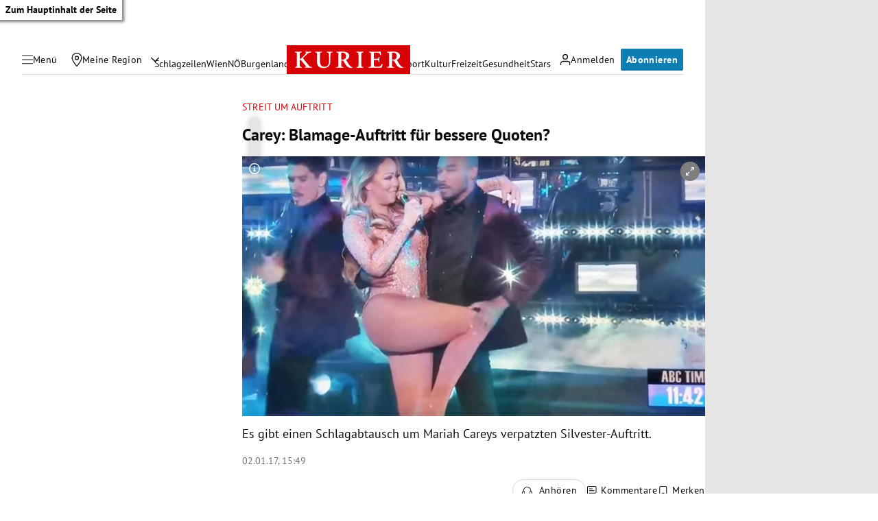

--- FILE ---
content_type: application/javascript; charset=utf-8
request_url: https://fundingchoicesmessages.google.com/f/AGSKWxUPjdwTCt0W-gyHN3OLpooTFJa-4Swe0HaDdv_k5IlBxaMgWZzLRbsr2PCmClN-_S8XGPskbqIMo3GDWfwr__EGXlaluMDOFPVhUg5AkHYaJ1qI6wdK9L38_9yrwYbQnAbVaLZrHb3XhCuI69ECoPCRJxsPzNriRhwLOOmh7emQka3Gz-m8sw2a5oYg/_/AD/Footer_/ads_yahoo./home/_ads/ad_notice./usenext16.
body_size: -1289
content:
window['3002c7a6-1ee0-40f6-be76-36926e45717f'] = true;

--- FILE ---
content_type: application/javascript; charset=utf-8
request_url: https://fundingchoicesmessages.google.com/f/AGSKWxXLxE88IcUXajXIibWyr6r5m0vdLfn0KhdagdmirHSqfZwae_pH7VxolDn4ju2oRxJcWLGxhp4-cZfY8Ap3CbQ1WD00gSAIM8Jvr3RiR6T90mKYgw4_K9s_fl-AQ49bat0JuPK2wA==?fccs=W251bGwsbnVsbCxudWxsLG51bGwsbnVsbCxudWxsLFsxNzY4NjA1MjQxLDI4ODAwMDAwMF0sbnVsbCxudWxsLG51bGwsW251bGwsWzcsNl0sbnVsbCxudWxsLG51bGwsbnVsbCxudWxsLG51bGwsbnVsbCxudWxsLG51bGwsMV0sImh0dHBzOi8va3VyaWVyLmF0L3N0YXJzL21hcmlhaC1jYXJleS1ibGFtYWdlLWF1ZnRyaXR0LWZ1ZXItYmVzc2VyZS1xdW90ZW4vMjM4Ljg1OC41ODIiLG51bGwsW1s4LCJNOWxrelVhWkRzZyJdLFs5LCJlbi1VUyJdLFsxNiwiWzEsMSwxXSJdLFsyNiwiNCJdLFsxOSwiMiJdLFsxNywiWzBdIl0sWzI0LCIiXSxbMjUsIltbMzEwODIyNTRdXSJdLFsyOSwiZmFsc2UiXV1d
body_size: 115
content:
if (typeof __googlefc.fcKernelManager.run === 'function') {"use strict";this.default_ContributorServingResponseClientJs=this.default_ContributorServingResponseClientJs||{};(function(_){var window=this;
try{
var np=function(a){this.A=_.t(a)};_.u(np,_.J);var op=function(a){this.A=_.t(a)};_.u(op,_.J);op.prototype.getWhitelistStatus=function(){return _.F(this,2)};var pp=function(a){this.A=_.t(a)};_.u(pp,_.J);var qp=_.Zc(pp),rp=function(a,b,c){this.B=a;this.j=_.A(b,np,1);this.l=_.A(b,_.Nk,3);this.F=_.A(b,op,4);a=this.B.location.hostname;this.D=_.Dg(this.j,2)&&_.O(this.j,2)!==""?_.O(this.j,2):a;a=new _.Og(_.Ok(this.l));this.C=new _.bh(_.q.document,this.D,a);this.console=null;this.o=new _.jp(this.B,c,a)};
rp.prototype.run=function(){if(_.O(this.j,3)){var a=this.C,b=_.O(this.j,3),c=_.dh(a),d=new _.Ug;b=_.fg(d,1,b);c=_.C(c,1,b);_.hh(a,c)}else _.eh(this.C,"FCNEC");_.lp(this.o,_.A(this.l,_.Ae,1),this.l.getDefaultConsentRevocationText(),this.l.getDefaultConsentRevocationCloseText(),this.l.getDefaultConsentRevocationAttestationText(),this.D);_.mp(this.o,_.F(this.F,1),this.F.getWhitelistStatus());var e;a=(e=this.B.googlefc)==null?void 0:e.__executeManualDeployment;a!==void 0&&typeof a==="function"&&_.Qo(this.o.G,
"manualDeploymentApi")};var sp=function(){};sp.prototype.run=function(a,b,c){var d;return _.v(function(e){d=qp(b);(new rp(a,d,c)).run();return e.return({})})};_.Rk(7,new sp);
}catch(e){_._DumpException(e)}
}).call(this,this.default_ContributorServingResponseClientJs);
// Google Inc.

//# sourceURL=/_/mss/boq-content-ads-contributor/_/js/k=boq-content-ads-contributor.ContributorServingResponseClientJs.en_US.M9lkzUaZDsg.es5.O/d=1/exm=ad_blocking_detection_executable,kernel_loader,loader_js_executable/ed=1/rs=AJlcJMzanTQvnnVdXXtZinnKRQ21NfsPog/m=cookie_refresh_executable
__googlefc.fcKernelManager.run('\x5b\x5b\x5b7,\x22\x5b\x5bnull,\\\x22kurier.at\\\x22,\\\x22AKsRol-GlrP7kDKdEPxdp0ioKXJ8VRfuKyuaYtOUihzmNqhDaSDrGBML_8OzBrY2wqmlsfdj5QyJijnkUIRt8YBYxDjdPDFfHBfwj_5rD8pilN_vZhw5_8YQv829D3_lui2njTMbH4_zX4KiHgzDMwpb_3RWZmo0Ag\\\\u003d\\\\u003d\\\x22\x5d,null,\x5b\x5bnull,null,null,\\\x22https:\/\/fundingchoicesmessages.google.com\/f\/AGSKWxXPfO45JurItbOPCeO51qv1_Md17kj2Qbm4KS2J8ObMEzI7q2xYqQTYJQO3ep5Ewv4wC9NqlWiUPbndqiEgLfvv4brzhj7gmAjzz80PHhpzdfqjqBhHf_DfZrwimseRAE7TlG3BtQ\\\\u003d\\\\u003d\\\x22\x5d,null,null,\x5bnull,null,null,\\\x22https:\/\/fundingchoicesmessages.google.com\/el\/AGSKWxXpkfSICdS7KXKcFlKmWXIYfsWMhZ1D1HhDgiPOObMNVZ1GZyuJPojCf8rtG_yltM15mM4pCueZ2jDXg9eYZBvzWttboC8DfQQxlvCL94N3GgmvTlFv5BaxkAXL2JPyCy3OWn3OEQ\\\\u003d\\\\u003d\\\x22\x5d,null,\x5bnull,\x5b7,6\x5d,null,null,null,null,null,null,null,null,null,1\x5d\x5d,\x5b3,1\x5d\x5d\x22\x5d\x5d,\x5bnull,null,null,\x22https:\/\/fundingchoicesmessages.google.com\/f\/AGSKWxV_EWMZ0GMKKXdWKRLD1n4Jn538fu7ypqiu4xs1qSB-kthz173L1I__XfrbuCmIKQCagWQvhqoSqo4uAKqpUSU71nwMuuH5vY1U0YggQbOyYY6gdje_b2mTzj162F9zBtkif8gxXw\\u003d\\u003d\x22\x5d\x5d');}